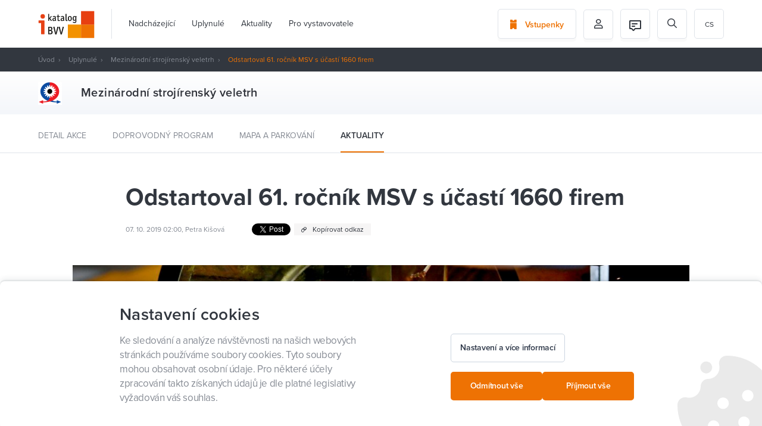

--- FILE ---
content_type: text/html; charset=UTF-8
request_url: https://www.ibvv.cz/cs/MSV2019_uz-za-par-hodin-zacina-61.-rocnik-msv-s-ucasti-1660-firem
body_size: 19462
content:

<!DOCTYPE html>
<html lang="cs" id="dc-page-page-view" class="page-page-view">
<head>
    <meta http-equiv="Content-Type" charset="text/html; charset=utf-8">
<!--[if IE]><meta http-equiv="X-UA-Compatible" content="IE=edge,chrome=1"><![endif]-->
<meta name="viewport" content="width=device-width, initial-scale=1.0, minimum-scale=1.0">

    <meta name="csrf-param" content="_csrf-frontend">
<meta name="csrf-token" content="WxjPSi6BbIGAWO0Lmfr9yPe_Ff1eecF5VFIq6v1ori8tcbota_Bd8M4TgkXAvsy-pYxWsis4gywjageNiyqXVg==">

    <meta http-equiv="content-type" content="text/html; charset=utf-8">
    <meta http-equiv="X-UA-Compatible" content="IE=edge">

    <meta name="viewport" content="width=device-width, initial-scale=1">

    <meta name="robots" content="index, follow">

    <link rel="apple-touch-icon" sizes="180x180" href="/img/favicons/apple-touch-icon.png">
    <link rel="icon" type="image/png" sizes="32x32" href="/img/favicons/favicon-32x32.png">
    <link rel="icon" type="image/png" sizes="16x16" href="/img/favicons/favicon-16x16.png">
    <link rel="manifest" href="/img/favicons/site.webmanifest">
    <link rel="mask-icon" href="/img/favicons/safari-pinned-tab.svg" color="#f07200">
    <meta name="msapplication-TileColor" content="#da532c">
    <meta name="theme-color" content="#464a52">

    <title>Odstartoval 61. ročník MSV s účastí 1660 firem | BVV I-Katalog</title>

    <meta name="description" content="Letošní MSV by měl navštívit každý, kdo se zajímá o digitální transformaci a inovativní technologická řešení. Největší průmyslový veletrh v regionu střední Evropy ukáže v pěti dnech klíčové trendy současné výroby, ukáže - často premiérově - skvělé stroje a zařízení, přivítá řadu prominentních hostů a jeho součástí bude rekordních 91 doprovodných akcí.">
<meta property="og:type" content="article">
<meta property="og:url" content="https://www.ibvv.cz/cs/MSV2019_uz-za-par-hodin-zacina-61.-rocnik-msv-s-ucasti-1660-firem">
<meta property="og:locale" content="cs_CZ">
<meta property="og:title" content="Odstartoval 61. ročník MSV s účastí 1660 firem">
<meta property="og:description" content="Letošní MSV by měl navštívit každý, kdo se zajímá o digitální transformaci a inovativní technologická řešení. Největší průmyslový veletrh v regionu střední Evropy ukáže v pěti dnech klíčové trendy současné výroby, ukáže - často premiérově - skvělé stroje a zařízení, přivítá řadu prominentních hostů a jeho součástí bude rekordních 91 doprovodných akcí.">
<meta property="og:image" content="https://www.ibvv.cz/uploads/Kphcb7OXMWRvnQzbdpRkdg2l3oi11Nop.jpg">
<meta property="og:image:width" content="1200">
<meta property="og:image:height" content="695">
<link href="/assets/525f8ac9/scss/wysiwyg.min.css?v=1580810853" rel="stylesheet">
<link href="/assets/5270e8ab/simpleLightbox.min.css?v=1580810712" rel="stylesheet">
<link href="/assets/4a9a4332/css/progressive-media.min.css?v=1580810712" rel="stylesheet">
<link href="/assets/947d793d/simpleLightbox.min.css?v=1580809092" rel="stylesheet">
<link href="/assets/ceb333bf/css/select2.min.css?v=1630501558" rel="stylesheet">
<link href="/assets/ceb333bf/css/select2-addl.min.css?v=1630501558" rel="stylesheet">
<link href="/assets/ceb333bf/css/select2-default.min.css?v=1630501558" rel="stylesheet">
<link href="/assets/cd8b46e0/css/select2.min.css?v=1630501559" rel="stylesheet">
<link href="/assets/571c07b3/less/livebox.min.css?v=1589809449" rel="stylesheet">
<link href="https://use.typekit.net/dxy5jlw.css" rel="stylesheet">
<link href="https://cdnjs.cloudflare.com/ajax/libs/select2/4.0.2/css/select2.min.css" rel="stylesheet">
<link href="/assets/ed33144c/styles/bootstrap.min.css?v=1638514656" rel="stylesheet">
<link href="/assets/ed33144c/styles/fonts.min.css?v=1638514656" rel="stylesheet">
<link href="/assets/ed33144c/styles/stylus/style.min.css?v=1638514661" rel="stylesheet">
<link href="/assets/5c5208df/css/activeform.min.css?v=1584350054" rel="stylesheet">
<link href="/assets/246c705e/scss/cookies.min.css?v=1640849497" rel="stylesheet">
<link href="/assets/914cf3a0/css/cookie-agreement.min.css?v=1731495698" rel="stylesheet">
<link href="/assets/478eabff/scss/cookies.min.css?v=1731495697" rel="stylesheet">
<link href="/assets/2be4f43b/css/pjax.min.css?v=1584346751" rel="stylesheet">
<link href="/assets/625f12d0/css/flashalert.min.css?v=1584346752" rel="stylesheet">
<style></style>
<style>.page-element-wysiwyg-style .mce-content-body pre[class*=language-]:after{content: "Wysiwyg_prismjs_info_message"}</style>
<style>        @media (max-width: 1049px) {
            html.menu-main-wrapper-disabled-scroll {
                overflow: hidden;
            }
            
            #menu-main-wrapper-hamburger {
                display: block;
                z-index: 102;
                position: relative;
                top: 0;
                right: 0;
            }
            
            #menu-main-wrapper nav {
                z-index: 101;
                position: fixed;
                top: 0;
                right: 0;
                height: 100%;
                min-width: 304px;
                max-width: 304px;
                padding: 80px 24px 24px 24px;
                overflow: hidden;
                background: #fff;
                transform: translateX(100%);
                transition: transform 300ms cubic-bezier(.4,0,.2,1);
            }
            
            #menu-main-wrapper nav > ul {
                height: calc(100% - 80px - 24px);
                padding-top: 0;
                margin-right: -24px;
                overflow-x: hidden;
                overflow-y: scroll;
            }
            
            #menu-main-wrapper nav > ul:before {
                content: '';
                display: block;
                position: absolute;
                top: auto;
                left: 24px;
                right: 24px;
                border-top: 1px solid #f2f2f2;
            }
            
            #menu-main-wrapper.dc-menu-responsive-active:before {
                visibility: visible;
                opacity: 1;
            }
            
            #menu-main-wrapper.dc-menu-responsive-active nav {
                transform: translateX(0%);
            }
            
            #menu-main-wrapper nav ul {
                flex-flow: column;
                visibility: visible;
                opacity: 1;
                background: transparent;
                transition: opacity 0ms, visibility 0ms;
            }
            
            #menu-main-wrapper nav > ul > li {
               padding-left: 0;
               border-bottom: 1px solid #f2f2f2;
            }
            
            #menu-main-wrapper nav ul li.dropdown > span {
                display: block;
                cursor: default;
            }
            
            #menu-main-wrapper nav ul li.dropdown > ul {
                padding: 0;
            }
            
            #menu-main-wrapper nav ul li a, #menu-main-wrapper nav ul li span {
                display: block;
                line-height: 24px;
                font-size: 14px;
                color: #333;
            }
            
            #menu-main-wrapper nav > ul > li > ul > li > a, #menu-main-wrapper nav > ul > li > ul > li > span {
                line-height: 18px;
                font-size: 12px;
            }
            
            #menu-main-wrapper nav > ul > li > ul > li > ul > li > a, #menu-main-wrapper nav > ul > li > ul > li > ul > li > span {
                padding: 8px 0 8px 8px;
                line-height: 18px;
                font-size: 12px;
                color: #757575;
            }
            
            #menu-main-wrapper nav ul li a:after, #menu-main-wrapper nav ul li span:after {
                display: none!important;
            }
  
            #menu-main-wrapper nav ul li.active > a, #menu-main-wrapper nav ul li:hover > a {
                border-bottom: 0!important;
                color: #9ad8e6;
            }
            
            #menu-main-wrapper nav > ul > li.dropdown > ul > li.dropdown {
                padding: 0;
                margin: 0;
                border-top: 0;
                border-bottom: 0;
            }
            
            #menu-main-wrapper nav ul ul {
                position: static;
            }
  
        }</style>
<script>var SET_FLASH_URL = '/cs/dc-system/system/set-flash';
var GET_ALL_FLASH_MESSAGES_URL = '/cs/dc-system/system/get-all-flash-messages';

var LINK_COPY_TEXT = "Zkopírovat odkaz";
var LINK_COPY_SUCCESS_TEXT = "Odkaz zkopírován";
            (function(w,d,s,l,i){w[l]=w[l]||[];w[l].push({'gtm.start':
            new Date().getTime(),event:'gtm.js'});var f=d.getElementsByTagName(s)[0],
            j=d.createElement(s),dl=l!='dataLayer'?'&l='+l:'';j.async=true;j.src=
            'https://www.googletagmanager.com/gtm.js?id='+i+dl;f.parentNode.insertBefore(j,f);
            })(window,document,'script','dataLayer','GTM-KTHV9LB');
        
            window.dataLayer = window.dataLayer || [];
        
            function gtag() {
                window.dataLayer.push(arguments);
            }
        
            gtag('js', new Date());
        
            gtag('consent', 'default', {
                functionality_storage: 'granted',
                ad_storage: 'denied',
                analytics_storage: 'denied',
                personalization_storage: 'denied',
            });
        
            gtag('consent', 'update', {
                functionality_storage: 'granted',
                ad_storage: 'denied',
                analytics_storage: 'denied',
                personalization_storage: 'denied',
            });
var REGISTERED_BUNDLES = ["yii\\bootstrap\\BootstrapPluginAsset","yii\\bootstrap\\BootstrapAsset","dactylcore\\page\\elements\\gallery\\GalleryAsset","dactylcore\\core\\web\\FrontendAsset","dactylcore\\core\\web\\CommonAsset","dactylcore\\menu\\frontend\\widgets\\menu\\MenuAsset","yii\\web\\JqueryAsset","dactylcore\\page\\elements\\wysiwyg\\WysiwygAsset","dactylcore\\core\\web\\PolyfillAsset","yii\\web\\YiiAsset","dactylcore\\system\\common\\web\\AxiosAsset","frontend\\assets\\AppAsset","dactylcore\\progressivemedia\\ProgressiveMediaAssetBundle","dactylcore\\progressivemedia\\SimpleLightboxAsset","frontend\\assets\\SimpleLightboxAsset","kartik\\select2\\Select2Asset","kartik\\select2\\ThemeDefaultAsset","dactylcore\\core\\widgets\\common\\select2\\Select2Asset","dactylcore\\core\\widgets\\common\\livebox\\LiveBoxAsset","frontend\\assets\\TrackingAsset","kartik\\form\\ActiveFormAsset","yii\\widgets\\ActiveFormAsset","dactylcore\\cookies\\widgets\\cookiesWidget\\CookiesWidgetAsset","modules\\cookies\\widgets\\cookiesWidget\\CookiesWidgetAsset","dactylcore\\core\\widgets\\frontend\\cookieagreement\\CookieAgreementAsset","dactylcore\\core\\widgets\\common\\pjax\\PjaxAsset","dactylcore\\core\\widgets\\common\\flashalert\\FlashAlertAsset"];

var TRANSLATIONS = [];
</script></head>


<body class="body--white ">
            <noscript><iframe src="https://www.googletagmanager.com/ns.html?id=GTM-KTHV9LB"
            height="0" width="0" style="display:none;visibility:hidden"></iframe></noscript>
<header>
    <div class="container">
        <div class="">
            <section class="header-wrapper side-space-both">
                <div class="header-item logo">
                    <a href="/cs/" id="logo">
                        <img src="/img/header-logo.svg" alt="BVV">
                    </a>
                </div>
                <div class="header-item menu">
                                        <div id="menu-main-wrapper" class="dc-menu enable-respo dc-menu-navbar"><nav><ul class="menu-main js-scroll-menu"><li><a href="/cs/nadchazejici-akce">Nadcházející</a></li><li><a href="/cs/poradali-jsme">Uplynulé</a></li><li><a href="/cs/aktuality">Aktuality</a></li><li><a href="/cs/pro-vystavovatele">Pro vystavovatele</a></li></ul>

<ul class="menu-main js-scroll-menu mobile-hidden">
    <li>
        <a href="https://etickets.bvv.cz/">
            Vstupenky        </a>
    </li>
    <li>
        <a href="/cs/prihlaseni">
            Můj profil        </a>
    </li>
    <li>
        <a href="/cs/dc-user/user/my-program">
            Můj program        </a>
    </li>

    <li class="active"><a href="/cs/MSV2019_uz-za-par-hodin-zacina-61.-rocnik-msv-s-ucasti-1660-firem">cs</a></li>
<li ><a href="/en/MSV2019_uz-za-par-hodin-zacina-61.-rocnik-msv-s-ucasti-1660-firem">en</a></li>
<li ><a href="/de/MSV2019_uz-za-par-hodin-zacina-61.-rocnik-msv-s-ucasti-1660-firem">de</a></li>
</ul></nav></div>
                </div>
                <div class="header-item cta">
                    <a href="https://etickets.bvv.cz/" class="button button-border">
                        <i class="icon icon-ticket"></i>
                        <span>Vstupenky</span>
                    </a>
                </div>
                <div class="header-item cta icon header-basket-icon"
                     style="display: none">
                    <a href="/cs/fair-program/basket" class="button button-border">
                        <img src="/img/basket.svg" alt="basket">
                    </a>
                </div>
                <div class="header-item icon profile">
                    <button class="button button-border">
                                                    <i class="icon icon-person-outlined"></i>
                                            </button>
                                            <ul class="profile-menu">
                            <li>
                                <a href="/cs/prihlaseni">Přihlášení</a>
                            </li>
                            <li>
                                <a href="/cs/registrace">Registrace</a>
                            </li>
                            <li>
                                <a href="/cs/dc-user/user/my-program">
                                    Můj program                                </a>
                            </li>
                        </ul>
                                    </div>
                <div class="header-item icon profile">
                                            <a href="/cs/chat/as-user" class="button button-border">
                            
<div class="header-item-icon">
    <img src="/frontend/web/source_assets/img/icons/ic-chat-message-24.svg" alt=""/>
    </div>                        </a>
                                    </div>
                <div class="header-item icon search">
                    <form id="search-form" class="header-search" action="/cs/vyhledat" method="get"><div class="form-body"><i class="icon icon-search"></i><div class="form-group highlight-addon field-q required">
<input type="text" id="q" class="form-control" name="q" placeholder="Vyhledávání" aria-required="true">
</div></div></form>
                    <span id="header-search-button" class="button button-border">
                            <i class="icon icon-search"></i>
                        </span>
                </div>
                
                <div class="header-item languages">
                    <ul id="menu-languages"><li class="active"><a href="/cs/MSV2019_uz-za-par-hodin-zacina-61.-rocnik-msv-s-ucasti-1660-firem">cs</a></li>
<li ><a href="/en/MSV2019_uz-za-par-hodin-zacina-61.-rocnik-msv-s-ucasti-1660-firem">en</a></li>
<li ><a href="/de/MSV2019_uz-za-par-hodin-zacina-61.-rocnik-msv-s-ucasti-1660-firem">de</a></li>
</ul>                </div>
            </section>
        </div>
        <div class="text-right">
            <a href="#nav" class="pp-meanmenu-reveal">
                <span class="top-line"></span>
                <span class="bottom-line"></span>
                <p>MENU</p>
            </a>
        </div>
    </div>
    <div class="menu-mobile"></div>
</header>
<main>
    
<section class="header-dark">
    <div class="container">
        <div class="row">
            <div class="col-xs-12">
                <section id="breadcrumbs" class="side-space-both"><a href="/">Úvod</a>
<a href="/cs/poradali-jsme">Uplynulé</a>
<a href="https://www.ibvv.cz/cs/akce/mezinarodni-strojirensky-veletrh">Mezinárodní strojírenský veletrh</a>
<span class="active">Odstartoval 61. ročník MSV s účastí 1660 firem</span>
</section>            </div>
        </div>
    </div>
</section>
    
    <section class="fair-heading-wrapper fair-heading-wrapper--small">
    <div class="container">
        <div class="fair-heading">
                            <div class="fair-heading-logo-wrapper">
                                            <div class="fair-heading-logo">
                            <img src="https://www.ibvv.cz/cdn/image/80/FNP_-vbL8G3gyOE5m9uMCbcJN9UA-fvx.png" alt="MSV logo">
                        </div>
                                    </div>
            
            <div class="fair-heading-info">
                <h1>Mezinárodní strojírenský veletrh</h1>
                            </div>
        </div>
    </div>
</section>

    <div class="post-list-filter post-list-filter--fair">
    <div class="container">
        <ul>
            <li class="">
                <a href="https://www.ibvv.cz/cs/akce/mezinarodni-strojirensky-veletrh">Detail akce</a>
            </li>

                            <li class="">
                    <a href="/cs/akce/mezinarodni-strojirensky-veletrh/doprovodny-program">Doprovodný program</a>
                </li>
            
            
                            <li class="">
                    <a href="/cs/akce/mezinarodni-strojirensky-veletrh/mapa">Mapa a parkování</a>
                </li>
            
            
                            <li class="active">
                    <a href="/cs/akce/mezinarodni-strojirensky-veletrh/aktuality">Aktuality</a>
                </li>
                    </ul>
    </div>
</div>

<section id="page" class="container">
    <div class="row">
        <div class="col-xs-12 col-lg-10 col-lg-offset-1">
            <section class="content">
                <div class="row">
                    <div class="col-xs-12 col-lg-10 col-lg-offset-1">
                        
                        <h1>Odstartoval 61. ročník MSV s účastí 1660 firem</h1>

                                                    <div class="post-header-info">
                                    <span class="post-meta">
                                                                                07. 10. 2019 02:00, Petra Kišová                                    </span>
                                
<div class="social-wrapper">
            <div id="fb-root"></div>
        <div class="fb-share-button"
             data-href="https://developers.facebook.com/docs/plugins/"
             data-layout="button" data-size="small" data-mobile-iframe="true">
            <a target="_blank"
               href="https://www.facebook.com/sharer/sharer.php?u=https%3A%2F%2Fdevelopers.facebook.com%2Fdocs%2Fplugins%2F&amp;src=sdkpreparse"
               class="fb-xfbml-parse-ignore"></a>
        </div>
    
    <div style="position:relative;display: inline-block;">
        <a class="twitter-share-button"
           href="https://twitter.com/intent/tweet?text=Odstartoval 61. ročník MSV s účastí 1660 firem"></a>
    </div>

    <a href="https://www.ibvv.cz/cs/MSV2019_uz-za-par-hodin-zacina-61.-rocnik-msv-s-ucasti-1660-firem" class="post-link-copy" id="link-copy">
        <i class="icon icon-link"></i>
        <span>Kopírovat odkaz</span>
    </a>
</div>

                            </div>
                                            </div>
                </div>
                                    <img src="https://www.ibvv.cz/cdn/image/1170/500/Kphcb7OXMWRvnQzbdpRkdg2l3oi11Nop.jpg" alt="" class="content-main-image">
                                <div class="row">
                    <main class="col-xs-12 col-lg-7 col-lg-offset-1 entry-content main-wrapper">
                        <div class="perex">
                            <p>
                                Letošní MSV by měl navštívit každý, kdo se zajímá o digitální transformaci a inovativní technologická řešení. Největší průmyslový veletrh v regionu střední Evropy ukáže v pěti dnech klíčové trendy současné výroby, ukáže - často premiérově - skvělé stroje a zařízení, přivítá řadu prominentních hostů a jeho součástí bude rekordních 91 doprovodných akcí.                            </p>
                        </div>

                        <div class="container"><div class="row page-elements-holder"><div id="wysiwyg_c2bgy5j3mayrq8uc" class=" col-lg-12 col-md-12 col-sm-12 col-xs-12 element-class   element element-wysiwyg" data-element="wysiwyg" data-position="c2bgy5j3mayrq8uc">
<div class="page-element-wysiwyg-style entry-content">
            <p>Expozice 61. mezinárodního strojírenského veletrhu zaplnily celý areál brněnského výstaviště. Prezentuje se 1660 vystavovatelů ze 30 zemí a obsazená výstavní plocha 41 000 m<sup>2</sup> netto odpovídá 80 000 m<sup>2</sup> brutto.</p>
<p><em>„Opět očekáváme 80 tisíc návštěvníků, kteří během pěti dnů uvidí ta nejlepší inovativní technologická řešení. Tahounem veletrhu jsou tradičně obráběcí a tvářecí stroje a jejich příslušenství, ale velký prostor si zabraly také další obory. Stále se rozšiřuje prezentace řešení z oblasti automatizace, elektroniky a měřící techniky, na což navazuje hlavní téma ročníku Digitální továrna,“ </em>zve na veletrh jeho ředitel Michalis Busios.</p>
<p>Součástí dění bude odborný doprovodný program s neuvěřitelným počtem 91 akcí – konferencí, workshopů, seminářů i panelových diskusí. Tyto doprovodné akce potrvají celkem 206 hodin, což je téměř pětinásobek otevírací doby veletrhu.</p>
<h3 style="text-align: center;"><strong><a href="https://elektrika.tv/">Živé vysílání z MSV</a></strong></h3>
<p>Setkání tolika lidí samozřejmě ovlivní život v celém městě, které se na tuto událost dlouhodobě připravuje. <em>„MSV má význam nejen pro společnost Veletrhy Brno, má obrovský přínos i pro vystavovatele, návštěvníky a samozřejmě pro statutární město Brno. Jsme hrdí, že se akce v tak kvalitním obsazení v Brně koná. Proto navazujeme na doby před desítkami let, kdy MSV byla skutečně mega akce, kterou žilo celé Brno a návštěvnost se počítala ve statisících,“</em> řekl předseda představenstva společnosti Veletrhy Brno Jiří Oliva.</p>
<p>Výsledkem úzké spolupráce veletržní správy s městem je projekt Brno Fair City, který letos vstoupil již do třetího ročníku. Do systému benefitů se zapojily desítky restaurací a dalších podniků, které svými speciálními nabídkami zpříjemní účastníkům MSV pobyt ve městě.  Třeba Dopravní podnik města Brna nabízí celodenní veletržní jízdenku za 45 korun, informace o všech benefitech najdete <a href="../../../cs/MSV2019_objevte-vyhody-brno-fair-city-v-dobe-konani-msv">zde</a>.</p>
<h3>Nejmezinárodnější veletrh a Česko jako partnerská země</h3>
<p>Na žádném jiném veletrhu ve středoevropském regionu nevystavuje tolik zahraničních firem. Na MSV 2019 se jich představuje 829, čili 50 procent z celkového počtu vystavovatelů. Nejvyšší zájem je tradičně z Německa, ale necelá stovka firem přijela z Číny a přes padesát vystavovatelů dorazilo z Indie. Zajímavostí je vůbec první oficiální expozice Maďarska se 13 strojírenskými firmami.</p>
<p><em>„MSV je svátek strojařů a vůbec nejvýznamnější hospodářská akce v České republice,“</em> prohlásil na tiskové konferenci generální ředitel společnosti Veletrhy Brno Jiří Kuliš. Současně připomněl, že brněnské výstaviště je stále československé a také MSV si zachovává československý charakter. <em>„Loni bylo Slovensko partnerskou zemí MSV a letos má slovenská expozice opět velký rozsah. Celkem vystavuje 98 slovenských firem a přijede i slovenský ministr hospodářství Peter Žiga,“ </em>informoval Jiří Kuliš.</p>
<p>Mezi očekávanými VIP hosty jsou samozřejmě také představitelé české vlády v čele s premiérem Andrejem Babišem. V souladu s vládní strategií zaměřenou na inovace se na MSV vůbec poprvé představí Česká národní expozice nesoucí slogan Czech Republic: The Country For The Future. <em>„Letos na MSV nemáme klasickou partnerskou zemi, ale vyčnívat bude Česká republika. Poprvé se v jediné expozici v pavilonu Z prezentuje 13 státních organizací,“</em> oznámil Jiří Kuliš.</p>
<p>Na MSV bude představena také vize inovační strategie České republiky do roku 2030. Že to vláda s podporou inovací myslí vážně, dokazuje i návrh státního rozpočtu na rok 2020. <em>„Do výzkumu a vývoje půjde příští rok jen z národních zdrojů historicky nejvíc peněz – 37 miliard korun,“</em> řekl vicepremiér a ministr průmyslu a obchodu Karel Havlíček, který na letošním MSV také nebude chybět.</p>
<p>Jak už bylo řečeno, nejvíce společností přiveze na brněnské výstaviště <a href="../../../cs/MSV2019_obrabeni-znovu-ve-velkem-stylu">obráběcí a tvářecí stroje</a>, v mnoha případech jejich představení bude premiérové. Podle Leoše Mačáka, náměstka ředitele Svazu strojírenské technologie, z pohledu velikosti expozice kralují TAJMAC-ZPS, Yamazaki Mazak a Kovosvit MAS. Obrábění je i letos soustředěno zejména do pavilonu P, tváření pak do pavilonu B.</p>
<h3><strong>Všechno, co potřebujete vědět o digitalizaci</strong></h3>
<p>MSV 2019 zároveň názorně ukáže, jakým způsobem se inovační strategie českého průmyslu mohou naplnit a jak digitalizace výrobních procesů funguje v praxi. Konkrétní příklady budou k vidění v expozicích napříč všemi obory a veletržními halami, ale ucelený pohled na budoucnost průmyslu návštěvníci získají v pavilonu A1 v projektu <a href="../../../cs/dc-page/page/view?slug=MSV2019_digitalni-tovarna-2.0-jako-hlavni-tema-msv-2019">Digitální továrna 2.0</a>.</p>
<p>Proč byl zvolen právě tento název a hovoří se již o druhé vlně Průmyslu 4.0, na veletržní tiskové konferenci vysvětlil prezident Elektrotechnické asociace ČR Jiří Holoubek. <em>„Když jsme v minulých letech mluvili o digitální transformaci průmyslu ve firmách, soustřeďovali jsme se na technická a technokratická témata. Nyní jsme dospěli do situace, že problémem není technologie obstarat, vždyť na MSV takových řešení vidíme stovky, ale potřebujeme je efektivně implementovat do hodnototvorného procesu průmyslové výroby. O využití nejnovějších technologií, algoritmů umělé inteligence, blockchainu a dalších bude expozice v hale A1,“</em> vysvětlil Jiří Holoubek, podle kterého jde o pilotní ročník, který na MSV zahájí novou tradici.</p>
<p>Kvalitu projektu Digitální továrna 2.0 podtrhuje zapojení technologických gigantů jako <a href="../../../cs/dc-page/page/view?slug=MSV2019_abb-zve-navstevniky-do-expozice-digitalni-tovarna-2.0">ABB</a> nebo <a href="../../../cs/MSV2019_vstupte-do-tovarny-budoucnosti-v-podani-microsoftu">Microsoft</a>, kteří představí využití novinek ve výrobní praxi. <em>„Je to pro nás čest a děkujeme za možnost zúčastnit se MSV 25 let poté, co Bill Gates osobně navštívil brněnský veletrh Invex. Po letech odmlky jsme se vrátili, ale tentokrát jako partner pro český průmysl, kde má dnes Microsoft daleko silnější pozici než v zařízeních a systémech pro koncové uživatele,“</em> prohlásil Dalibor Kačmář, ředitel partnerské divize Microsoft pro Českou republiku a Slovensko. <em>„Na MSV přicházíme s konceptem digitální továrny, která ukazuje praktický příklad, jak přivést nové technologie do reálné výroby. Nechceme teoretizovat o továrně budoucnosti, chceme mluvit o digitální továrně současnosti, která odpovídá požadavkům a standardům dnešního průmyslu,“</em> vysvětlil Dalibor Kačmář, proč byste si návštěvu pavilonu A1 rozhodně neměli nechat ujít.</p>    </div>
</div></div></div>                    </main>
                    <aside class="col-xs-12 col-lg-3">
                                            </aside>
                </div>
            </section>
        </div>
    </div>
</section>

        <section class="container post-list-wrapper margin-top-80">
        
<div class="row">
    <div class="col-xs-12">
        <h2><span>Další aktuality z veletrhu</span></h2>
        <section class="post-list">
                            <article class="post-item-column">
                    
<div class="post-item">
            <a href="/cs/MSV2019_pripomente-si-uspesnou-vystavu-100ries" class="post-item-image">
            <img src="https://www.ibvv.cz/cdn/image/468/262/j8Vx7aHrs26vP5ZOx_HW4trWpQq22_cT.jpg" alt="">
            <div class="post-item-label-wrapper">
                            </div>
        </a>
        <div class="post-item-inner">
        
        <span class="post-item-meta">28. 03. 2020</span>

                    <a class="post-item-fair" href="/cs/akce/mezinarodni-strojirensky-veletrh-2018/aktuality">Mezinárodní strojírenský veletrh</a>
        
        <a href="/cs/MSV2019_pripomente-si-uspesnou-vystavu-100ries" class="post-item-title">Připomeňte si úspěšnou výstavu 100RIES</a>
            </div>
</div>                </article>
                            <article class="post-item-column">
                    
<div class="post-item">
            <a href="/cs/MSV2019_upozorneni-podvodny-e-mail-%28phishing%29" class="post-item-image">
            <img src="https://www.ibvv.cz/cdn/image/468/262/mmHFtEeyAgFlxYKJMpN1fBoboBp2B5pg.jpg" alt="">
            <div class="post-item-label-wrapper">
                            </div>
        </a>
        <div class="post-item-inner">
        
        <span class="post-item-meta">23. 10. 2019</span>

                    <a class="post-item-fair" href="/cs/akce/mezinarodni-strojirensky-veletrh/aktuality">Mezinárodní strojírenský veletrh</a>
        
        <a href="/cs/MSV2019_upozorneni-podvodny-e-mail-%28phishing%29" class="post-item-title">UPOZORNĚNÍ – Podvodný e-mail (phishing)</a>
            </div>
</div>                </article>
                            <article class="post-item-column">
                    
<div class="post-item">
            <a href="/cs/MSV2019_efektivni-nakladani-se-zdroji-uz-neni-prilezitost-ve-vyrobnich-podnicich-je-to-absolutni-nutnost%22" class="post-item-image">
            <img src="https://www.ibvv.cz/cdn/image/468/262/DKTrjUiTzDq6Ge-cokY34WjRU_nMJuqR.jpg" alt="">
            <div class="post-item-label-wrapper">
                            </div>
        </a>
        <div class="post-item-inner">
        
        <span class="post-item-meta">16. 10. 2019</span>

                    <a class="post-item-fair" href="/cs/akce/mezinarodni-strojirensky-veletrh/aktuality">Mezinárodní strojírenský veletrh</a>
        
        <a href="/cs/MSV2019_efektivni-nakladani-se-zdroji-uz-neni-prilezitost-ve-vyrobnich-podnicich-je-to-absolutni-nutnost%22" class="post-item-title">„Efektivní nakládání se zdroji už není příležitost, ve výrobních podnicích je to absolutní nutnost“</a>
            </div>
</div>                </article>
                            <article class="post-item-column">
                    
<div class="post-item">
            <a href="/cs/MSV2019_ferrari-audi-bentley-i-mercedes.-soucastky-pro-ne-vyrabi-stroje-od-firmy-smeral" class="post-item-image">
            <img src="https://www.ibvv.cz/cdn/image/468/262/b-jX037dWQ5UJ5LNYoFQQD6J_8C07Gbo.png" alt="">
            <div class="post-item-label-wrapper">
                            </div>
        </a>
        <div class="post-item-inner">
        
        <span class="post-item-meta">14. 10. 2019</span>

                    <a class="post-item-fair" href="/cs/akce/mezinarodni-strojirensky-veletrh/aktuality">Mezinárodní strojírenský veletrh</a>
        
        <a href="/cs/MSV2019_ferrari-audi-bentley-i-mercedes.-soucastky-pro-ne-vyrabi-stroje-od-firmy-smeral" class="post-item-title">Ferrari, Audi, Bentley i Mercedes. Součástky pro ně vyrábí stroje od firmy Šmeral</a>
            </div>
</div>                </article>
                    </section>

                    <div class="text-center">
                <a href="/cs/akce/mezinarodni-strojirensky-veletrh/aktuality" class="button button-border">
                    <span>Zobrazit další aktuality</span>
                    <i class="icon icon-chevron-right"></i>
                </a>
            </div>
            </div>
</div>
    </section>
</main>

    

<footer>
    <div class="container">
        <div class="row">
            <div class="footer-grid">
                <div class="footer-grid__item footer-grid__item--copyright">
                    <img src="/img/footer-logo.svg" alt="">
                    <div>Veletrhy Brno &copy; 2026</div>
                </div>

                <div id="dc-menu-0" class="footer-grid__item dc-menu dc-menu-navbar"><div id="dc-menu-0-name" class="footer-title">Mohlo by vás zajímat</div><nav><ul class="menu-footer"><li><a href="/cs/Pati%C4%8Dka_doprava-a-cesta-k-nam">Doprava a cesta k nám</a></li><li><a href="/cs/Pati%C4%8Dka_kontakty">Kontakty</a></li><li><a href="https://www.bvv.cz/app/">Mobilní aplikace BVV</a></li><li><a href="/cs/#cookies">Nastavení cookies</a></li></ul></nav></div>
                <div id="dc-menu-1" class="footer-grid__item dc-menu dc-menu-navbar"><div id="dc-menu-1-name" class="footer-title">Pro vystavovatele</div><nav><ul class="menu-footer"><li><a href="/cs/pro-vystavovatele">iKatalog, veletrh po celý rok</a></li><li><a href="https://www.ibvv.cz/cdn/file/l0WyyQiY0Ir0A8BPOKzeLXL6BRQiOd7Y">Nápověda pro iKatalog</a></li><li><a href="https://www.bvv.cz/veletrhy-a-akce">Přihlášky na veletrhy</a></li></ul></nav></div>
                <div class="clearfix visible-xs"></div>

                <div id="dc-menu-2" class="footer-grid__item dc-menu dc-menu-navbar"><div id="dc-menu-2-name" class="footer-title">O BVV</div><nav><ul class="menu-footer"><li><a href="/cs/o-vystavisti">Veletrhy Brno</a></li></ul></nav></div>
                <div class="footer-grid__item">
                    <div class="footer-title">Sledujte BVV</div>
                    <ul class="menu-footer">
                        <li>
                            <a target="_blank" href="Https://www.facebook.com/bvvbrno/">
                                <i class="icon icon-facebook"></i> Facebook                            </a>
                        </li>
                        <li>
                            <a target="_blank" href="Https://twitter.com/bvvbrno">
                                <i class="icon icon-twitter"></i> Twitter
                            </a>
                        </li>
                        <li>
                            <a target="_blank" href="Https://www.instagram.com/bvvbrno">
                                <i class="icon icon-instagram"></i> Instagram                            </a>
                        </li>
                    </ul>
                </div>

                <div class="footer-grid__item footer-grid__item--download">
                    <div class="footer-title">Ke stažení</div>
                    <a href="/cs/mapa-vystaviste" class="button button-dark footer-map">
                        <span>Mapa výstaviště</span>
                        <i class="icon icon-map"></i>
                    </a>
                </div>
            </div>
        </div>
    </div>
</footer>




<section id="cookies" class=" cookies-consents">
    <div class="cookies-consents__body">
        <div id="cookies-consents-pjax-wrapper" class="pjax-wrapper"><div id="cookies-consents-pjax" class="pjax pjax-container" data-pjax-container="cookies-consents-pjax" data-reload-pjax-containers='[]' data-pjax-url="/cs/MSV2019_uz-za-par-hodin-zacina-61.-rocnik-msv-s-ucasti-1660-firem" data-pjax-timeout="5000" data-pjax-skipOuterContainers data-pjax-allowParallelRequests url="/cs/MSV2019_uz-za-par-hodin-zacina-61.-rocnik-msv-s-ucasti-1660-firem">
        <div class="cookies-consents-step-1 row " id="cookies-step-1">
            <div class="col-lg-6 col-sm-12 cookies-consents-info">
                <h2 class="cookies-consents-info__title">Nastavení cookies</h2>
                <div class="cookies-consents-info__text">Ke sledování a analýze návštěvnosti na našich webových stránkách používáme soubory cookies. Tyto soubory mohou obsahovat osobní údaje. Pro některé účely zpracování takto získaných údajů je dle platné legislativy vyžadován váš souhlas.</div>
            </div>
            <div class="col-lg-6 col-sm-12">
                <div class="cookies-consents-buttons cookies-consents-buttons--top-margin">
                    <button class="btn btn--tertiary btn--normal" id="edit-cookies">
                        <span class="btn__text">Nastavení a více informací</span>
                    </button>

                    <div class="cookies-consents-buttons-actions">
                        <a href="/cs/dc-cookies/consents/minimal" data-method="post" data-pjax="1"
                           class="btn btn--primary btn--normal">
                            <span class="btn__text">
                                Odmítnout vše                            </span>
                        </a>

                        <a href="/cs/dc-cookies/consents/all" data-method="post" data-pjax="1"
                           class="btn btn--primary btn--normal">
                        <span class="btn__text">
                            Příjmout vše                        </span>
                        </a>
                    </div>
                </div>
            </div>
        </div>

        <div class="cookies-consents-step-2 hidden" id="cookies-step-2">
            <div class="row">
                <div class="col-lg-6 col-sm-12 cookies-consents-info">
                    <h2 class="cookies-consents-info__title">Nastavení cookies</h2>
                    <div class="cookies-consents-info__text">Ke sledování a analýze návštěvnosti na našich webových stránkách používáme soubory cookies. Tyto soubory mohou obsahovat osobní údaje. Pro některé účely zpracování takto získaných údajů je dle platné legislativy vyžadován váš souhlas.</div>
                    <div class="cookies-consents-info__description">
<p>
<strong>Co jsou cookies?</strong>
</p>
<p>
Jako cookie se označuje malé množství dat, která se ukládají v prohlížeči návštěvníka webových stránek. Při každé další návštěvě stránek pak prohlížeč tato data posílá zpět serveru. Cookies slouží k rozlišování jednotlivých uživatelů, ukládají se do nich uživatelské předvolby apod.
</p>
<p>
<strong>Nastavení cookies</strong>
</p>
<p>
Zde máte možnost přizpůsobit soubory cookie podle kategorií, v souladu s vlastními preferencemi. Souhlas s použitím vybraných cookies má platnost po dobu 1 roku.
</p>
</div>
                </div>

                <div class="col-lg-6 col-sm-12">
                    <div class="cookies-consents-types">
                        
<form id="cookies-form" action="/cs/dc-cookies/consents/custom" method="post" data-pjax="1">
<input type="hidden" name="_csrf-frontend" value="WxjPSi6BbIGAWO0Lmfr9yPe_Ff1eecF5VFIq6v1ori8tcbota_Bd8M4TgkXAvsy-pYxWsis4gywjageNiyqXVg=="><div class="form-body">
    <div class="cookies-consents-type">
        <div class="cookies-consents-type__icon">
            <svg width="40" height="40" viewBox="0 0 40 40" fill="none" xmlns="http://www.w3.org/2000/svg">
<path d="M35.0684 17.9838C34.781 17.7542 34.4456 17.5924 34.087 17.5102C33.7285 17.4281 33.3561 17.4277 32.9974 17.5092C32.4605 17.6304 31.9033 17.6301 31.3666 17.5081C30.8298 17.3862 30.3271 17.1458 29.8953 16.8045C29.4635 16.4632 29.1134 16.0297 28.8708 15.5356C28.6282 15.0415 28.4991 14.4994 28.4931 13.9491C28.4901 13.3023 28.2319 12.6828 27.7746 12.2254C27.3172 11.768 26.6978 11.5098 26.051 11.5068C25.5006 11.5007 24.9585 11.3717 24.4644 11.1291C23.9703 10.8865 23.5367 10.5365 23.1954 10.1046C22.8541 9.6728 22.6137 9.17009 22.4918 8.63332C22.3699 8.09655 22.3695 7.53931 22.4908 7.0024C22.5714 6.64287 22.5703 6.26986 22.4876 5.91082C22.4048 5.55178 22.2427 5.21587 22.0129 4.92781C21.7832 4.63975 21.4918 4.40689 21.1602 4.24637C20.8285 4.08586 20.4651 4.00177 20.0967 4.0003C20.0633 4.00015 20.0305 4 19.9971 4C16.8286 4.00057 13.7315 4.94192 11.0985 6.70474C8.4656 8.46755 6.41534 10.9724 5.20769 13.9019C4.00004 16.8313 3.68936 20.0533 4.31506 23.1595C4.94075 26.2657 6.47464 29.1162 8.72227 31.3496C10.9699 33.583 13.83 35.0987 16.9401 35.7047C20.0502 36.3106 23.2702 35.9795 26.1919 34.7533C29.1136 33.5271 31.6054 31.461 33.3515 28.8169C35.0976 26.1728 36.0192 23.0698 35.9997 19.9013V19.9011C35.9984 19.5321 35.914 19.1682 35.7527 18.8362C35.5915 18.5043 35.3576 18.2129 35.0684 17.9838ZM11.9259 15.617C12.1841 15.3588 12.513 15.183 12.8711 15.1118C13.2292 15.0405 13.6005 15.0771 13.9378 15.2168C14.2751 15.3566 14.5635 15.5932 14.7663 15.8968C14.9692 16.2004 15.0775 16.5573 15.0775 16.9225C15.0775 17.2876 14.9692 17.6445 14.7663 17.9481C14.5635 18.2517 14.2751 18.4884 13.9378 18.6281C13.6005 18.7678 13.2292 18.8044 12.8711 18.7332C12.513 18.6619 12.1841 18.4861 11.9259 18.2279C11.5797 17.8817 11.3852 17.4121 11.3852 16.9225C11.3852 16.4328 11.5797 15.9633 11.9259 15.617ZM15.7675 26.8433C15.5093 27.1015 15.1804 27.2773 14.8222 27.3485C14.4641 27.4198 14.0929 27.3832 13.7556 27.2435C13.4182 27.1038 13.1299 26.8671 12.927 26.5635C12.7242 26.2599 12.6159 25.903 12.6159 25.5379C12.6159 25.1727 12.7242 24.8158 12.927 24.5122C13.1299 24.2086 13.4182 23.9719 13.7556 23.8322C14.0929 23.6925 14.4641 23.6559 14.8222 23.7272C15.1804 23.7984 15.5093 23.9742 15.7675 24.2324C16.1137 24.5787 16.3082 25.0482 16.3082 25.5379C16.3082 26.0275 16.1137 26.4971 15.7675 26.8433ZM19.9259 20.6894C19.6677 20.4313 19.4918 20.1023 19.4206 19.7442C19.3494 19.3861 19.3859 19.0149 19.5257 18.6775C19.6654 18.3402 19.902 18.0518 20.2056 17.849C20.5092 17.6461 20.8662 17.5378 21.2313 17.5378C21.5964 17.5378 21.9534 17.6461 22.257 17.849C22.5606 18.0518 22.7972 18.3402 22.9369 18.6775C23.0767 19.0149 23.1132 19.3861 23.042 19.7442C22.9708 20.1023 22.7949 20.4313 22.5367 20.6894C22.1905 21.0357 21.7209 21.2302 21.2313 21.2302C20.7417 21.2302 20.2721 21.0357 19.9259 20.6894ZM25.6137 28.0741C25.3555 28.3323 25.0265 28.5081 24.6684 28.5793C24.3103 28.6506 23.9391 28.614 23.6017 28.4743C23.2644 28.3345 22.976 28.0979 22.7732 27.7943C22.5703 27.4907 22.462 27.1338 22.462 26.7686C22.462 26.4035 22.5703 26.0465 22.7732 25.7429C22.976 25.4393 23.2644 25.2027 23.6017 25.063C23.9391 24.9233 24.3103 24.8867 24.6684 24.9579C25.0265 25.0292 25.3555 25.205 25.6137 25.4632C25.9599 25.8094 26.1544 26.279 26.1544 26.7686C26.1544 27.2583 25.9599 27.7278 25.6137 28.0741Z" fill="#92979F"/>
<circle cx="27" cy="7" r="2" fill="#92979F"/>
</svg>
        </div>
        <div class="cookies-consents-type__text">
            <div class="form-group highlight-addon field-cookies-basic">
<div class="checkbox"><label class="has-star" for="cookies-basic">
<input type="hidden" name="Cookies[basic]" value="0" disabled><input type="checkbox" id="cookies-basic" name="Cookies[basic]" value="1" checked readonly disabled>
Technické cookies
</label>
<div class="help-block"></div>
</div>
</div>            <div class="cookies-consents-type__description">
                Jsou nezbytné pro správné fungování webu a všech funkcí, které nabízí. Pro použití technických cookie není vyžadován Váš souhlas.            </div>
        </div>
    </div>

            <div class="cookies-consents-type--divider"></div>
        <div class="cookies-consents-type">
        <div class="cookies-consents-type__icon">
            <svg width="40" height="40" viewBox="0 0 40 40" fill="none" xmlns="http://www.w3.org/2000/svg">
<path fill-rule="evenodd" clip-rule="evenodd" d="M36.9985 5.5V8C36.9977 8.66281 36.7341 9.29825 36.2654 9.76693C35.7967 10.2356 35.1613 10.4992 34.4985 10.5V25.5H35.7485C36.08 25.5 36.3979 25.6317 36.6324 25.8661C36.8668 26.1005 36.9985 26.4185 36.9985 26.75C36.9985 27.0815 36.8668 27.3995 36.6324 27.6339C36.3979 27.8683 36.08 28 35.7485 28H21.25V30.715C22.084 31.0099 22.7869 31.5901 23.2345 32.3531C23.6821 33.1161 23.8456 34.0128 23.696 34.8847C23.5464 35.7566 23.0934 36.5475 22.4171 37.1177C21.7407 37.6878 20.8846 38.0006 20 38.0006C19.1154 38.0006 18.2593 37.6878 17.5829 37.1177C16.9066 36.5475 16.4536 35.7566 16.304 34.8847C16.1544 34.0128 16.3179 33.1161 16.7655 32.3531C17.2131 31.5901 17.916 31.0099 18.75 30.715V28H4.25C3.91848 28 3.60054 27.8683 3.36612 27.6339C3.1317 27.3995 3 27.0815 3 26.75C3 26.4185 3.1317 26.1005 3.36612 25.8661C3.60054 25.6317 3.91848 25.5 4.25 25.5H5.5V10.5C4.83719 10.4992 4.20175 10.2356 3.73307 9.76693C3.26439 9.29825 3.00076 8.66281 3 8V5.5C3.00076 4.83719 3.26439 4.20175 3.73307 3.73307C4.20175 3.26439 4.83719 3.00076 5.5 3H34.4985C35.1613 3.00076 35.7967 3.26439 36.2654 3.73307C36.7341 4.20175 36.9977 4.83719 36.9985 5.5ZM19.3055 35.2893C19.5111 35.4267 19.7528 35.5 20 35.5C20.3314 35.4996 20.6491 35.3678 20.8835 35.1335C21.1178 34.8991 21.2496 34.5814 21.25 34.25C21.25 34.0028 21.1767 33.7611 21.0393 33.5555C20.902 33.35 20.7068 33.1898 20.4784 33.0951C20.2499 33.0005 19.9986 32.9758 19.7561 33.024C19.5137 33.0722 19.2909 33.1913 19.1161 33.3661C18.9413 33.5409 18.8222 33.7637 18.774 34.0061C18.7258 34.2486 18.7505 34.4999 18.8451 34.7284C18.9398 34.9568 19.1 35.152 19.3055 35.2893ZM5.5 5.5V8H34.5L34.4985 5.5H5.5ZM26.1631 16.9107C26.3199 16.9467 26.4667 17.0175 26.5924 17.1179C26.7189 17.2182 26.8213 17.3456 26.8918 17.4908C26.9624 17.6361 26.9993 17.7953 26.9999 17.9567V17.9568C27.0084 19.343 26.6052 20.7006 25.8413 21.8574C25.0774 23.0142 23.9872 23.9181 22.709 24.4546C21.4307 24.991 20.022 25.1359 18.6613 24.8708C17.3006 24.6057 16.0493 23.9425 15.066 22.9654C14.0827 21.9883 13.4116 20.7412 13.1378 19.3823C12.8641 18.0233 13 16.6137 13.5284 15.3321C14.0567 14.0504 14.9537 12.9546 16.1056 12.1833C17.2575 11.4121 18.6125 11.0002 19.9987 11L20.0423 11.0001C20.2035 11.0008 20.3625 11.0376 20.5076 11.1078C20.6527 11.178 20.7802 11.2799 20.8807 11.4059C20.9812 11.5319 21.0521 11.6789 21.0883 11.836C21.1245 11.9931 21.125 12.1563 21.0897 12.3136C21.0367 12.5484 21.0368 12.7922 21.0901 13.0271C21.1435 13.2619 21.2487 13.4818 21.398 13.6708C21.5473 13.8597 21.737 14.0128 21.9532 14.119C22.1693 14.2251 22.4065 14.2816 22.6473 14.2842C22.9303 14.2855 23.2013 14.3985 23.4014 14.5986C23.6015 14.7987 23.7144 15.0697 23.7157 15.3527C23.7184 15.5935 23.7748 15.8307 23.881 16.0468C23.9871 16.263 24.1403 16.4527 24.3292 16.602C24.5181 16.7513 24.738 16.8565 24.9729 16.9098C25.2077 16.9632 25.4515 16.9633 25.6864 16.9103C25.8433 16.8746 26.0062 16.8748 26.1631 16.9107ZM16.8811 15.8614C16.7244 15.8926 16.5805 15.9695 16.4676 16.0825C16.3161 16.2339 16.231 16.4394 16.231 16.6536C16.231 16.8678 16.3161 17.0732 16.4676 17.2247C16.5805 17.3377 16.7244 17.4146 16.8811 17.4458C17.0378 17.4769 17.2002 17.4609 17.3478 17.3998C17.4954 17.3387 17.6215 17.2351 17.7103 17.1023C17.799 16.9695 17.8464 16.8133 17.8464 16.6536C17.8464 16.4938 17.799 16.3377 17.7103 16.2048C17.6215 16.072 17.4954 15.9685 17.3478 15.9074C17.2002 15.8462 17.0378 15.8302 16.8811 15.8614ZM17.7347 21.215C17.8914 21.1838 18.0353 21.1069 18.1483 20.9939C18.2997 20.8425 18.3848 20.637 18.3848 20.4228C18.3848 20.2086 18.2997 20.0032 18.1483 19.8517C18.0353 19.7387 17.8914 19.6618 17.7347 19.6306C17.578 19.5995 17.4156 19.6155 17.2681 19.6766C17.1205 19.7377 16.9943 19.8413 16.9056 19.9741C16.8168 20.1069 16.7695 20.2631 16.7695 20.4228C16.7695 20.5826 16.8168 20.7387 16.9056 20.8715C16.9943 21.0044 17.1205 21.1079 17.2681 21.169C17.4156 21.2302 17.578 21.2462 17.7347 21.215ZM19.7465 17.8881C19.7777 18.0448 19.8546 18.1887 19.9676 18.3016C20.119 18.4531 20.3245 18.5382 20.5387 18.5382C20.7529 18.5382 20.9583 18.4531 21.1098 18.3016C21.2228 18.1887 21.2997 18.0448 21.3309 17.8881C21.362 17.7314 21.346 17.569 21.2849 17.4214C21.2238 17.2738 21.1203 17.1477 20.9874 17.0589C20.8546 16.9702 20.6984 16.9228 20.5387 16.9228C20.3789 16.9228 20.2228 16.9702 20.09 17.0589C19.9571 17.1477 19.8536 17.2738 19.7925 17.4214C19.7313 17.569 19.7153 17.7314 19.7465 17.8881ZM22.0424 21.7535C22.1991 21.7223 22.343 21.6454 22.456 21.5324C22.6074 21.3809 22.6925 21.1755 22.6925 20.9613C22.6925 20.7471 22.6074 20.5416 22.456 20.3901C22.343 20.2772 22.1991 20.2003 22.0424 20.1691C21.8857 20.1379 21.7233 20.1539 21.5758 20.2151C21.4282 20.2762 21.302 20.3797 21.2133 20.5125C21.1245 20.6454 21.0771 20.8015 21.0771 20.9613C21.0771 21.121 21.1245 21.2772 21.2133 21.41C21.302 21.5428 21.4282 21.6464 21.5758 21.7075C21.7233 21.7686 21.8857 21.7846 22.0424 21.7535Z" fill="#92979F"/>
</svg>
        </div>
        <div class="cookies-consents-type__text">
            <div class="form-group highlight-addon field-cookies-analytical">
<div class="checkbox"><label class="has-star" for="cookies-analytical">
<input type="hidden" name="Cookies[analytical]" value="0"><input type="checkbox" id="cookies-analytical" name="Cookies[analytical]" value="1">
Analytické cookies
</label>
<div class="help-block"></div>
</div>
</div>            <div class="cookies-consents-type__description">
                Sledují, jaké stránky uživatelé navštěvují a jak s nimi pracují. Takto získaná data lze využít jako užitečnou zpětnou vazbu pro vylepšení obsahu webu.            </div>
        </div>
    </div>

            <div class="cookies-consents-type--divider"></div>
        <div class="cookies-consents-type">
        <div class="cookies-consents-type__icon">
            <svg width="40" height="40" viewBox="0 0 40 40" fill="none" xmlns="http://www.w3.org/2000/svg">
<path d="M35.476 11.8659C35.3143 11.7368 35.1256 11.6457 34.924 11.5995C34.7223 11.5533 34.5128 11.5531 34.3111 11.5989C34.0091 11.6671 33.6956 11.6669 33.3937 11.5983C33.0918 11.5298 32.809 11.3945 32.5661 11.2026C32.3232 11.0106 32.1263 10.7667 31.9898 10.4888C31.8534 10.2109 31.7808 9.90596 31.7774 9.59636C31.7757 9.23254 31.6305 8.88409 31.3732 8.62681C31.1159 8.36954 30.7675 8.22425 30.4037 8.22256C30.0941 8.21919 29.7892 8.14661 29.5112 8.01014C29.2333 7.87368 28.9894 7.67678 28.7974 7.43387C28.6054 7.19096 28.4702 6.90819 28.4016 6.60626C28.333 6.30432 28.3329 5.99088 28.4011 5.68887C28.4464 5.48663 28.4458 5.27681 28.3992 5.07485C28.3527 4.87289 28.2615 4.68394 28.1323 4.52191C28.0031 4.35988 27.8391 4.22889 27.6526 4.1386C27.4661 4.04831 27.2616 4.00101 27.0544 4.00018C27.0356 4.0001 27.0172 4.00002 26.9984 4.00002C25.2161 4.00033 23.474 4.52985 21.9929 5.52143C20.5119 6.51301 19.3586 7.92201 18.6793 9.56981C18 11.2176 17.8253 13.03 18.1772 14.7772C18.5292 16.5245 19.392 18.1279 20.6563 19.3841C21.9206 20.6404 23.5294 21.493 25.2788 21.8339C27.0283 22.1748 28.8395 21.9885 30.483 21.2987C32.1264 20.609 33.5281 19.4468 34.5102 17.9595C35.4924 16.4722 36.0108 14.7268 35.9998 12.9445V12.9444C35.9991 12.7368 35.9516 12.5321 35.8609 12.3454C35.7702 12.1587 35.6386 11.9948 35.476 11.8659ZM22.4583 10.5346C22.6035 10.3894 22.7886 10.2905 22.99 10.2504C23.1915 10.2103 23.4003 10.2309 23.59 10.3095C23.7798 10.3881 23.942 10.5212 24.0561 10.692C24.1702 10.8627 24.2311 11.0635 24.2311 11.2689C24.2311 11.4743 24.1702 11.6751 24.0561 11.8458C23.942 12.0166 23.7798 12.1497 23.59 12.2283C23.4003 12.3069 23.1915 12.3275 22.99 12.2874C22.7886 12.2474 22.6035 12.1484 22.4583 12.0032C22.2636 11.8085 22.1542 11.5443 22.1542 11.2689C22.1542 10.9935 22.2636 10.7294 22.4583 10.5346ZM24.6192 16.8494C24.474 16.9946 24.2889 17.0935 24.0875 17.1336C23.8861 17.1736 23.6773 17.1531 23.4875 17.0745C23.2978 16.9959 23.1356 16.8628 23.0215 16.692C22.9073 16.5212 22.8464 16.3204 22.8464 16.1151C22.8464 15.9097 22.9073 15.7089 23.0215 15.5381C23.1356 15.3673 23.2978 15.2342 23.4875 15.1556C23.6773 15.077 23.8861 15.0565 24.0875 15.0965C24.2889 15.1366 24.474 15.2355 24.6192 15.3807C24.814 15.5755 24.9234 15.8396 24.9234 16.1151C24.9234 16.3905 24.814 16.6546 24.6192 16.8494ZM26.9583 13.3878C26.8131 13.2426 26.7142 13.0576 26.6741 12.8561C26.634 12.6547 26.6546 12.4459 26.7332 12.2561C26.8118 12.0664 26.9449 11.9042 27.1157 11.7901C27.2864 11.676 27.4872 11.6151 27.6926 11.6151C27.898 11.6151 28.0988 11.676 28.2695 11.7901C28.4403 11.9042 28.5734 12.0664 28.652 12.2561C28.7306 12.4459 28.7512 12.6547 28.7111 12.8561C28.671 13.0576 28.5721 13.2426 28.4269 13.3878C28.2322 13.5826 27.968 13.692 27.6926 13.692C27.4172 13.692 27.153 13.5826 26.9583 13.3878ZM30.1577 17.5417C30.0124 17.6869 29.8274 17.7858 29.626 17.8259C29.4245 17.866 29.2157 17.8454 29.026 17.7668C28.8362 17.6882 28.674 17.5551 28.5599 17.3843C28.4458 17.2135 28.3849 17.0128 28.3849 16.8074C28.3849 16.602 28.4458 16.4012 28.5599 16.2304C28.674 16.0596 28.8362 15.9265 29.026 15.8479C29.2157 15.7693 29.4245 15.7488 29.626 15.7889C29.8274 15.8289 30.0124 15.9278 30.1577 16.0731C30.3524 16.2678 30.4618 16.532 30.4618 16.8074C30.4618 17.0828 30.3524 17.3469 30.1577 17.5417Z" fill="#92979F"/>
<rect x="2" y="10" width="14" height="3" rx="1.5" fill="#92979F"/>
<rect x="2" y="17" width="14" height="3" rx="1.5" fill="#92979F"/>
<rect x="2" y="24" width="34" height="3" rx="1.5" fill="#92979F"/>
<rect x="2" y="31" width="34" height="3" rx="1.5" fill="#92979F"/>
</svg>
        </div>
        <div class="cookies-consents-type__text">
            <div class="form-group highlight-addon field-cookies-preferred">
<div class="checkbox"><label class="has-star" for="cookies-preferred">
<input type="hidden" name="Cookies[preferred]" value="0"><input type="checkbox" id="cookies-preferred" name="Cookies[preferred]" value="1">
Preferenční cookies
</label>
<div class="help-block"></div>
</div>
</div>            <div class="cookies-consents-type__description">
                Slouží k přizpůsobení potřeb a zájmů.            </div>
        </div>
    </div>

            <div class="cookies-consents-type--divider"></div>
        <div class="cookies-consents-type">
        <div class="cookies-consents-type__icon">
            <svg width="40" height="40" viewBox="0 0 40 40" fill="none" xmlns="http://www.w3.org/2000/svg">
<path fill-rule="evenodd" clip-rule="evenodd" d="M37 8.75003V26.25C36.9988 27.2442 36.5851 28.1974 35.8496 28.9004C35.1142 29.6034 34.117 29.9989 33.0769 30H6.92308C5.88298 29.9989 4.88582 29.6034 4.15036 28.9004C3.41489 28.1974 3.00119 27.2442 3 26.25V8.75003C3.00118 7.75582 3.41489 6.80265 4.15035 6.09963C4.88581 5.39661 5.88298 5.00116 6.92308 5.00003H33.0769C34.117 5.00116 35.1142 5.39661 35.8497 6.09963C36.5851 6.80265 36.9988 7.75582 37 8.75003ZM26.5924 17.1179C26.4667 17.0175 26.3199 16.9467 26.1631 16.9108C26.0062 16.8748 25.8433 16.8746 25.6864 16.9103C25.4515 16.9633 25.2077 16.9632 24.9729 16.9098C24.738 16.8565 24.5181 16.7513 24.3292 16.602C24.1403 16.4527 23.9871 16.263 23.881 16.0468C23.7748 15.8307 23.7184 15.5935 23.7157 15.3527C23.7144 15.0698 23.6015 14.7988 23.4014 14.5987C23.2013 14.3985 22.9303 14.2855 22.6473 14.2842C22.4065 14.2816 22.1693 14.2252 21.9532 14.119C21.737 14.0129 21.5473 13.8597 21.398 13.6708C21.2487 13.4819 21.1435 13.2619 21.0902 13.0271C21.0368 12.7923 21.0367 12.5485 21.0897 12.3136C21.125 12.1563 21.1245 11.9931 21.0883 11.836C21.0521 11.6789 20.9812 11.532 20.8807 11.4059C20.7802 11.2799 20.6527 11.178 20.5076 11.1078C20.3625 11.0376 20.2035 11.0008 20.0423 11.0002L19.9987 11C18.6125 11.0003 17.2575 11.4121 16.1056 12.1834C14.9537 12.9546 14.0567 14.0505 13.5284 15.3321C13 16.6137 12.8641 18.0234 13.1378 19.3823C13.4116 20.7413 14.0827 21.9883 15.066 22.9655C16.0493 23.9426 17.3006 24.6057 18.6613 24.8708C20.022 25.1359 21.4307 24.9911 22.709 24.4546C23.9872 23.9181 25.0774 23.0142 25.8413 21.8574C26.6052 20.7006 27.0084 19.3431 26.9999 17.9568V17.9568C26.9993 17.7953 26.9624 17.6361 26.8918 17.4909C26.8213 17.3457 26.7189 17.2182 26.5924 17.1179ZM16.4676 16.0825C16.5805 15.9695 16.7244 15.8926 16.8811 15.8614C17.0378 15.8303 17.2002 15.8463 17.3478 15.9074C17.4954 15.9685 17.6215 16.0721 17.7103 16.2049C17.799 16.3377 17.8464 16.4939 17.8464 16.6536C17.8464 16.8134 17.799 16.9695 17.7103 17.1023C17.6215 17.2352 17.4954 17.3387 17.3478 17.3998C17.2002 17.461 17.0378 17.477 16.8811 17.4458C16.7244 17.4146 16.5805 17.3377 16.4676 17.2247C16.3161 17.0733 16.231 16.8678 16.231 16.6536C16.231 16.4394 16.3161 16.234 16.4676 16.0825ZM18.1483 20.994C18.0353 21.1069 17.8914 21.1839 17.7347 21.215C17.578 21.2462 17.4156 21.2302 17.2681 21.1691C17.1205 21.1079 16.9943 21.0044 16.9056 20.8716C16.8168 20.7388 16.7695 20.5826 16.7695 20.4228C16.7695 20.2631 16.8168 20.1069 16.9056 19.9741C16.9943 19.8413 17.1205 19.7378 17.2681 19.6766C17.4156 19.6155 17.578 19.5995 17.7347 19.6307C17.8914 19.6618 18.0353 19.7388 18.1483 19.8517C18.2997 20.0032 18.3848 20.2086 18.3848 20.4228C18.3848 20.6371 18.2997 20.8425 18.1483 20.994ZM19.9676 18.3017C19.8546 18.1887 19.7777 18.0448 19.7465 17.8881C19.7153 17.7314 19.7313 17.569 19.7925 17.4214C19.8536 17.2739 19.9571 17.1477 20.09 17.059C20.2228 16.9702 20.3789 16.9228 20.5387 16.9228C20.6984 16.9228 20.8546 16.9702 20.9874 17.059C21.1203 17.1477 21.2238 17.2739 21.2849 17.4214C21.346 17.569 21.362 17.7314 21.3309 17.8881C21.2997 18.0448 21.2228 18.1887 21.1098 18.3017C20.9583 18.4531 20.7529 18.5382 20.5387 18.5382C20.3245 18.5382 20.119 18.4531 19.9676 18.3017ZM22.456 21.5324C22.343 21.6454 22.1991 21.7223 22.0424 21.7535C21.8857 21.7846 21.7233 21.7687 21.5758 21.7075C21.4282 21.6464 21.302 21.5429 21.2133 21.41C21.1245 21.2772 21.0771 21.1211 21.0771 20.9613C21.0771 20.8016 21.1245 20.6454 21.2133 20.5126C21.302 20.3797 21.4282 20.2762 21.5758 20.2151C21.7233 20.154 21.8857 20.138 22.0424 20.1691C22.1991 20.2003 22.343 20.2772 22.456 20.3902C22.6074 20.5417 22.6925 20.7471 22.6925 20.9613C22.6925 21.1755 22.6074 21.381 22.456 21.5324ZM14.5 32C13.6716 32 13 32.6716 13 33.5C13 34.3285 13.6716 35 14.5 35H25.5C26.3284 35 27 34.3285 27 33.5C27 32.6716 26.3284 32 25.5 32H14.5Z" fill="#92979F"/>
</svg>
        </div>
        <div class="cookies-consents-type__text">
            <div class="form-group highlight-addon field-cookies-advertising">
<div class="checkbox"><label class="has-star" for="cookies-advertising">
<input type="hidden" name="Cookies[advertising]" value="0"><input type="checkbox" id="cookies-advertising" name="Cookies[advertising]" value="1">
Marketingové cookies
</label>
<div class="help-block"></div>
</div>
</div>            <div class="cookies-consents-type__description">
                Propojují web se sociálními a reklamními sítěmi.            </div>
        </div>
    </div>

    
</div></form>                    </div>
                </div>
            </div>

            <div class="row">
                <div class="col-lg-6 col-sm-12">
                    <button form="cookies-form" type="submit" class="btn btn--tertiary btn--normal">
                            <span class="btn__text">
                                Příjmout vybrané                            </span>
                    </button>

                    <div class="cookies-consents-buttons">
                        <div class="cookies-consents-buttons-actions">
                            <a href="/cs/dc-cookies/consents/minimal" data-method="post" data-pjax="1"
                               class="btn btn--primary btn--normal">
                                <span class="btn__text">
                                    Odmítnout vše                                </span>
                            </a>

                            <a href="/cs/dc-cookies/consents/all" data-method="post" data-pjax="1"
                               class="btn btn--primary btn--normal">
                                <span class="btn__text">
                                    Příjmout vše                                </span>
                            </a>
                        </div>
                    </div>
                </div>
            </div>
        </div>
        </div></div>    </div>
</section>

<div id="flash-alerts" class="bottom-center"></div><script src="https://platform.twitter.com/widgets.js"></script>
<script src="https://connect.facebook.net/cs_CZ/sdk.js#xfbml=1&amp;version=v3.2&amp;appId=1584196078290951&amp;autoLogAppEvents=1" async="" defer=""></script>
<script src="/assets/68e989bc/jquery.min.js?v=1584349376"></script>
<script src="/assets/e5513d80/js/core-js.min.js?v=1584346727"></script>
<script src="/assets/e5513d80/js/url.min.js?v=1584346727"></script>
<script src="/assets/ef28347c/yii.min.js?v=1584349558"></script>
<script src="/assets/16bda7a/js/bootstrap.min.js?v=1584349574"></script>
<script src="/assets/b8995678/axios.min.js?v=1584349453"></script>
<script src="/assets/a4afe56/js/functions.min.js?v=1584346724"></script>
<script src="/assets/a4afe56/js/cookies.min.js?v=1584346724"></script>
<script src="/assets/a4afe56/js/uri.min.js?v=1584346725"></script>
<script src="/assets/a4afe56/js/common.min.js?v=1584346725"></script>
<script src="/assets/a4afe56/js/ui.min.js?v=1584346727"></script>
<script src="/assets/5270e8ab/simpleLightbox.min.js?v=1580810712"></script>
<script src="/assets/4a9a4332/js/progressive-media.min.js?v=1580810712"></script>
<script src="/assets/7fdf54e4/js/frontend.min.js?v=1584346738"></script>
<script src="/assets/947d793d/simpleLightbox.min.js?v=1580809092"></script>
<script src="/assets/ceb333bf/js/select2.full.min.js?v=1630501558"></script>
<script src="/assets/ceb333bf/js/select2-krajee.min.js?v=1630501558"></script>
<script src="/assets/571c07b3/js/livebox.min.js?v=1589809448"></script>
<script src="https://cdnjs.cloudflare.com/ajax/libs/select2/4.0.2/js/select2.min.js"></script>
<script src="/assets/ed33144c/js/meanmenu.min.js?v=1638514647"></script>
<script src="/assets/ed33144c/js/main.min.js?v=1638514648"></script>
<script src="/assets/ef28347c/yii.activeForm.js?v=1584349557"></script>
<script src="/assets/5c5208df/js/activeform.min.js?v=1584350054"></script>
<script src="/assets/246c705e/js/cookies.min.js?v=1640849496"></script>
<script src="/assets/914cf3a0/js/cookie-agreement.min.js?v=1731495697"></script>
<script src="/assets/2be4f43b/js/pjax.min.js?v=1584346750"></script>
<script src="/assets/625f12d0/js/flashalert.min.js?v=1584346750"></script>
<script type="text/javascript">jQuery(document).ready(function () {

    $(document).on('click', '#link-copy', function(e){
        e.preventDefault();
        copyToClipboard('https://www.ibvv.cz/cs/MSV2019_uz-za-par-hodin-zacina-61.-rocnik-msv-s-ucasti-1660-firem');
    });
$(document).on('click', '#menu-main-wrapper .dc-menu-toggle', function () {
    if($(this).hasClass('dc-menu-toggle-active')) {
        $('html').removeClass('menu-main-wrapper-disabled-scroll');
        $(this).removeClass('dc-menu-toggle-active');
        $('#menu-main-wrapper').removeClass('dc-menu-responsive-active');
        //dcUI.enableScroll();
    } else {
        $('html').addClass('menu-main-wrapper-disabled-scroll');
        $(this).addClass('dc-menu-toggle-active');
        $('#menu-main-wrapper').addClass('dc-menu-responsive-active');
        //dcUI.disableScroll();
    }
});
var $el=jQuery("#search-form .kv-hint-special");if($el.length){$el.each(function(){$(this).activeFieldHint()});}
jQuery('#search-form').yiiActiveForm([], []);
$(document).on('click', '#dc-menu-0 .dc-menu-toggle', function () {
    if($(this).hasClass('dc-menu-toggle-active')) {
        $('html').removeClass('dc-menu-0-disabled-scroll');
        $(this).removeClass('dc-menu-toggle-active');
        $('#dc-menu-0').removeClass('dc-menu-responsive-active');
        //dcUI.enableScroll();
    } else {
        $('html').addClass('dc-menu-0-disabled-scroll');
        $(this).addClass('dc-menu-toggle-active');
        $('#dc-menu-0').addClass('dc-menu-responsive-active');
        //dcUI.disableScroll();
    }
});
$(document).on('click', '#dc-menu-1 .dc-menu-toggle', function () {
    if($(this).hasClass('dc-menu-toggle-active')) {
        $('html').removeClass('dc-menu-1-disabled-scroll');
        $(this).removeClass('dc-menu-toggle-active');
        $('#dc-menu-1').removeClass('dc-menu-responsive-active');
        //dcUI.enableScroll();
    } else {
        $('html').addClass('dc-menu-1-disabled-scroll');
        $(this).addClass('dc-menu-toggle-active');
        $('#dc-menu-1').addClass('dc-menu-responsive-active');
        //dcUI.disableScroll();
    }
});
$(document).on('click', '#dc-menu-2 .dc-menu-toggle', function () {
    if($(this).hasClass('dc-menu-toggle-active')) {
        $('html').removeClass('dc-menu-2-disabled-scroll');
        $(this).removeClass('dc-menu-toggle-active');
        $('#dc-menu-2').removeClass('dc-menu-responsive-active');
        //dcUI.enableScroll();
    } else {
        $('html').addClass('dc-menu-2-disabled-scroll');
        $(this).addClass('dc-menu-toggle-active');
        $('#dc-menu-2').addClass('dc-menu-responsive-active');
        //dcUI.disableScroll();
    }
});
var $el=jQuery("#cookies-form .kv-hint-special");if($el.length){$el.each(function(){$(this).activeFieldHint()});}
jQuery('#cookies-form').yiiActiveForm([], []);

jQuery(document).offon("submit", "#cookies-consents-pjax form[data-pjax]", function (event) {jQuery.pjax.submit(event, {"reloadContainers":"[]","push":false,"replace":false,"timeout":5000,"scrollTo":false,"skipOuterContainers":true,"container":"#cookies-consents-pjax"});});
});</script></body>

</html>
